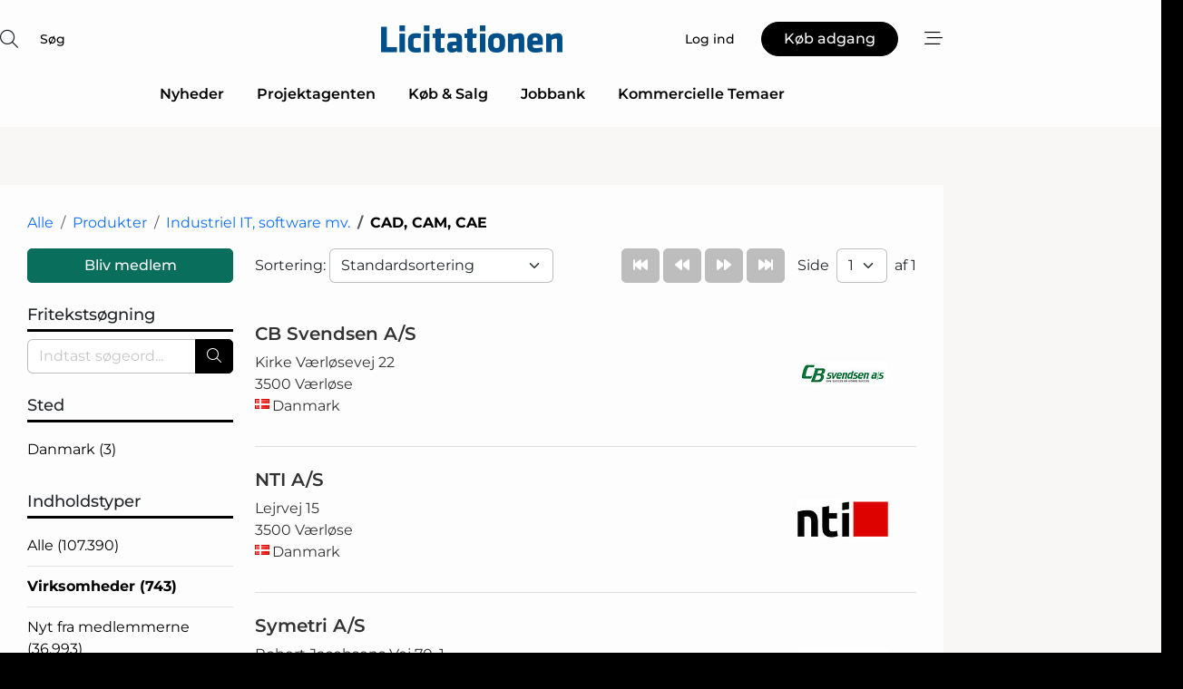

--- FILE ---
content_type: text/html; charset=utf-8
request_url: https://www.google.com/recaptcha/api2/anchor?ar=1&k=6LcZbAgTAAAAAODfOIKuiiorLP67ZM1NeQFjkNub&co=aHR0cHM6Ly93d3cubGljaXRhdGlvbmVuLmRrOjQ0Mw..&hl=da&v=PoyoqOPhxBO7pBk68S4YbpHZ&size=normal&anchor-ms=20000&execute-ms=30000&cb=p397qj9j1xh8
body_size: 49721
content:
<!DOCTYPE HTML><html dir="ltr" lang="da"><head><meta http-equiv="Content-Type" content="text/html; charset=UTF-8">
<meta http-equiv="X-UA-Compatible" content="IE=edge">
<title>reCAPTCHA</title>
<style type="text/css">
/* cyrillic-ext */
@font-face {
  font-family: 'Roboto';
  font-style: normal;
  font-weight: 400;
  font-stretch: 100%;
  src: url(//fonts.gstatic.com/s/roboto/v48/KFO7CnqEu92Fr1ME7kSn66aGLdTylUAMa3GUBHMdazTgWw.woff2) format('woff2');
  unicode-range: U+0460-052F, U+1C80-1C8A, U+20B4, U+2DE0-2DFF, U+A640-A69F, U+FE2E-FE2F;
}
/* cyrillic */
@font-face {
  font-family: 'Roboto';
  font-style: normal;
  font-weight: 400;
  font-stretch: 100%;
  src: url(//fonts.gstatic.com/s/roboto/v48/KFO7CnqEu92Fr1ME7kSn66aGLdTylUAMa3iUBHMdazTgWw.woff2) format('woff2');
  unicode-range: U+0301, U+0400-045F, U+0490-0491, U+04B0-04B1, U+2116;
}
/* greek-ext */
@font-face {
  font-family: 'Roboto';
  font-style: normal;
  font-weight: 400;
  font-stretch: 100%;
  src: url(//fonts.gstatic.com/s/roboto/v48/KFO7CnqEu92Fr1ME7kSn66aGLdTylUAMa3CUBHMdazTgWw.woff2) format('woff2');
  unicode-range: U+1F00-1FFF;
}
/* greek */
@font-face {
  font-family: 'Roboto';
  font-style: normal;
  font-weight: 400;
  font-stretch: 100%;
  src: url(//fonts.gstatic.com/s/roboto/v48/KFO7CnqEu92Fr1ME7kSn66aGLdTylUAMa3-UBHMdazTgWw.woff2) format('woff2');
  unicode-range: U+0370-0377, U+037A-037F, U+0384-038A, U+038C, U+038E-03A1, U+03A3-03FF;
}
/* math */
@font-face {
  font-family: 'Roboto';
  font-style: normal;
  font-weight: 400;
  font-stretch: 100%;
  src: url(//fonts.gstatic.com/s/roboto/v48/KFO7CnqEu92Fr1ME7kSn66aGLdTylUAMawCUBHMdazTgWw.woff2) format('woff2');
  unicode-range: U+0302-0303, U+0305, U+0307-0308, U+0310, U+0312, U+0315, U+031A, U+0326-0327, U+032C, U+032F-0330, U+0332-0333, U+0338, U+033A, U+0346, U+034D, U+0391-03A1, U+03A3-03A9, U+03B1-03C9, U+03D1, U+03D5-03D6, U+03F0-03F1, U+03F4-03F5, U+2016-2017, U+2034-2038, U+203C, U+2040, U+2043, U+2047, U+2050, U+2057, U+205F, U+2070-2071, U+2074-208E, U+2090-209C, U+20D0-20DC, U+20E1, U+20E5-20EF, U+2100-2112, U+2114-2115, U+2117-2121, U+2123-214F, U+2190, U+2192, U+2194-21AE, U+21B0-21E5, U+21F1-21F2, U+21F4-2211, U+2213-2214, U+2216-22FF, U+2308-230B, U+2310, U+2319, U+231C-2321, U+2336-237A, U+237C, U+2395, U+239B-23B7, U+23D0, U+23DC-23E1, U+2474-2475, U+25AF, U+25B3, U+25B7, U+25BD, U+25C1, U+25CA, U+25CC, U+25FB, U+266D-266F, U+27C0-27FF, U+2900-2AFF, U+2B0E-2B11, U+2B30-2B4C, U+2BFE, U+3030, U+FF5B, U+FF5D, U+1D400-1D7FF, U+1EE00-1EEFF;
}
/* symbols */
@font-face {
  font-family: 'Roboto';
  font-style: normal;
  font-weight: 400;
  font-stretch: 100%;
  src: url(//fonts.gstatic.com/s/roboto/v48/KFO7CnqEu92Fr1ME7kSn66aGLdTylUAMaxKUBHMdazTgWw.woff2) format('woff2');
  unicode-range: U+0001-000C, U+000E-001F, U+007F-009F, U+20DD-20E0, U+20E2-20E4, U+2150-218F, U+2190, U+2192, U+2194-2199, U+21AF, U+21E6-21F0, U+21F3, U+2218-2219, U+2299, U+22C4-22C6, U+2300-243F, U+2440-244A, U+2460-24FF, U+25A0-27BF, U+2800-28FF, U+2921-2922, U+2981, U+29BF, U+29EB, U+2B00-2BFF, U+4DC0-4DFF, U+FFF9-FFFB, U+10140-1018E, U+10190-1019C, U+101A0, U+101D0-101FD, U+102E0-102FB, U+10E60-10E7E, U+1D2C0-1D2D3, U+1D2E0-1D37F, U+1F000-1F0FF, U+1F100-1F1AD, U+1F1E6-1F1FF, U+1F30D-1F30F, U+1F315, U+1F31C, U+1F31E, U+1F320-1F32C, U+1F336, U+1F378, U+1F37D, U+1F382, U+1F393-1F39F, U+1F3A7-1F3A8, U+1F3AC-1F3AF, U+1F3C2, U+1F3C4-1F3C6, U+1F3CA-1F3CE, U+1F3D4-1F3E0, U+1F3ED, U+1F3F1-1F3F3, U+1F3F5-1F3F7, U+1F408, U+1F415, U+1F41F, U+1F426, U+1F43F, U+1F441-1F442, U+1F444, U+1F446-1F449, U+1F44C-1F44E, U+1F453, U+1F46A, U+1F47D, U+1F4A3, U+1F4B0, U+1F4B3, U+1F4B9, U+1F4BB, U+1F4BF, U+1F4C8-1F4CB, U+1F4D6, U+1F4DA, U+1F4DF, U+1F4E3-1F4E6, U+1F4EA-1F4ED, U+1F4F7, U+1F4F9-1F4FB, U+1F4FD-1F4FE, U+1F503, U+1F507-1F50B, U+1F50D, U+1F512-1F513, U+1F53E-1F54A, U+1F54F-1F5FA, U+1F610, U+1F650-1F67F, U+1F687, U+1F68D, U+1F691, U+1F694, U+1F698, U+1F6AD, U+1F6B2, U+1F6B9-1F6BA, U+1F6BC, U+1F6C6-1F6CF, U+1F6D3-1F6D7, U+1F6E0-1F6EA, U+1F6F0-1F6F3, U+1F6F7-1F6FC, U+1F700-1F7FF, U+1F800-1F80B, U+1F810-1F847, U+1F850-1F859, U+1F860-1F887, U+1F890-1F8AD, U+1F8B0-1F8BB, U+1F8C0-1F8C1, U+1F900-1F90B, U+1F93B, U+1F946, U+1F984, U+1F996, U+1F9E9, U+1FA00-1FA6F, U+1FA70-1FA7C, U+1FA80-1FA89, U+1FA8F-1FAC6, U+1FACE-1FADC, U+1FADF-1FAE9, U+1FAF0-1FAF8, U+1FB00-1FBFF;
}
/* vietnamese */
@font-face {
  font-family: 'Roboto';
  font-style: normal;
  font-weight: 400;
  font-stretch: 100%;
  src: url(//fonts.gstatic.com/s/roboto/v48/KFO7CnqEu92Fr1ME7kSn66aGLdTylUAMa3OUBHMdazTgWw.woff2) format('woff2');
  unicode-range: U+0102-0103, U+0110-0111, U+0128-0129, U+0168-0169, U+01A0-01A1, U+01AF-01B0, U+0300-0301, U+0303-0304, U+0308-0309, U+0323, U+0329, U+1EA0-1EF9, U+20AB;
}
/* latin-ext */
@font-face {
  font-family: 'Roboto';
  font-style: normal;
  font-weight: 400;
  font-stretch: 100%;
  src: url(//fonts.gstatic.com/s/roboto/v48/KFO7CnqEu92Fr1ME7kSn66aGLdTylUAMa3KUBHMdazTgWw.woff2) format('woff2');
  unicode-range: U+0100-02BA, U+02BD-02C5, U+02C7-02CC, U+02CE-02D7, U+02DD-02FF, U+0304, U+0308, U+0329, U+1D00-1DBF, U+1E00-1E9F, U+1EF2-1EFF, U+2020, U+20A0-20AB, U+20AD-20C0, U+2113, U+2C60-2C7F, U+A720-A7FF;
}
/* latin */
@font-face {
  font-family: 'Roboto';
  font-style: normal;
  font-weight: 400;
  font-stretch: 100%;
  src: url(//fonts.gstatic.com/s/roboto/v48/KFO7CnqEu92Fr1ME7kSn66aGLdTylUAMa3yUBHMdazQ.woff2) format('woff2');
  unicode-range: U+0000-00FF, U+0131, U+0152-0153, U+02BB-02BC, U+02C6, U+02DA, U+02DC, U+0304, U+0308, U+0329, U+2000-206F, U+20AC, U+2122, U+2191, U+2193, U+2212, U+2215, U+FEFF, U+FFFD;
}
/* cyrillic-ext */
@font-face {
  font-family: 'Roboto';
  font-style: normal;
  font-weight: 500;
  font-stretch: 100%;
  src: url(//fonts.gstatic.com/s/roboto/v48/KFO7CnqEu92Fr1ME7kSn66aGLdTylUAMa3GUBHMdazTgWw.woff2) format('woff2');
  unicode-range: U+0460-052F, U+1C80-1C8A, U+20B4, U+2DE0-2DFF, U+A640-A69F, U+FE2E-FE2F;
}
/* cyrillic */
@font-face {
  font-family: 'Roboto';
  font-style: normal;
  font-weight: 500;
  font-stretch: 100%;
  src: url(//fonts.gstatic.com/s/roboto/v48/KFO7CnqEu92Fr1ME7kSn66aGLdTylUAMa3iUBHMdazTgWw.woff2) format('woff2');
  unicode-range: U+0301, U+0400-045F, U+0490-0491, U+04B0-04B1, U+2116;
}
/* greek-ext */
@font-face {
  font-family: 'Roboto';
  font-style: normal;
  font-weight: 500;
  font-stretch: 100%;
  src: url(//fonts.gstatic.com/s/roboto/v48/KFO7CnqEu92Fr1ME7kSn66aGLdTylUAMa3CUBHMdazTgWw.woff2) format('woff2');
  unicode-range: U+1F00-1FFF;
}
/* greek */
@font-face {
  font-family: 'Roboto';
  font-style: normal;
  font-weight: 500;
  font-stretch: 100%;
  src: url(//fonts.gstatic.com/s/roboto/v48/KFO7CnqEu92Fr1ME7kSn66aGLdTylUAMa3-UBHMdazTgWw.woff2) format('woff2');
  unicode-range: U+0370-0377, U+037A-037F, U+0384-038A, U+038C, U+038E-03A1, U+03A3-03FF;
}
/* math */
@font-face {
  font-family: 'Roboto';
  font-style: normal;
  font-weight: 500;
  font-stretch: 100%;
  src: url(//fonts.gstatic.com/s/roboto/v48/KFO7CnqEu92Fr1ME7kSn66aGLdTylUAMawCUBHMdazTgWw.woff2) format('woff2');
  unicode-range: U+0302-0303, U+0305, U+0307-0308, U+0310, U+0312, U+0315, U+031A, U+0326-0327, U+032C, U+032F-0330, U+0332-0333, U+0338, U+033A, U+0346, U+034D, U+0391-03A1, U+03A3-03A9, U+03B1-03C9, U+03D1, U+03D5-03D6, U+03F0-03F1, U+03F4-03F5, U+2016-2017, U+2034-2038, U+203C, U+2040, U+2043, U+2047, U+2050, U+2057, U+205F, U+2070-2071, U+2074-208E, U+2090-209C, U+20D0-20DC, U+20E1, U+20E5-20EF, U+2100-2112, U+2114-2115, U+2117-2121, U+2123-214F, U+2190, U+2192, U+2194-21AE, U+21B0-21E5, U+21F1-21F2, U+21F4-2211, U+2213-2214, U+2216-22FF, U+2308-230B, U+2310, U+2319, U+231C-2321, U+2336-237A, U+237C, U+2395, U+239B-23B7, U+23D0, U+23DC-23E1, U+2474-2475, U+25AF, U+25B3, U+25B7, U+25BD, U+25C1, U+25CA, U+25CC, U+25FB, U+266D-266F, U+27C0-27FF, U+2900-2AFF, U+2B0E-2B11, U+2B30-2B4C, U+2BFE, U+3030, U+FF5B, U+FF5D, U+1D400-1D7FF, U+1EE00-1EEFF;
}
/* symbols */
@font-face {
  font-family: 'Roboto';
  font-style: normal;
  font-weight: 500;
  font-stretch: 100%;
  src: url(//fonts.gstatic.com/s/roboto/v48/KFO7CnqEu92Fr1ME7kSn66aGLdTylUAMaxKUBHMdazTgWw.woff2) format('woff2');
  unicode-range: U+0001-000C, U+000E-001F, U+007F-009F, U+20DD-20E0, U+20E2-20E4, U+2150-218F, U+2190, U+2192, U+2194-2199, U+21AF, U+21E6-21F0, U+21F3, U+2218-2219, U+2299, U+22C4-22C6, U+2300-243F, U+2440-244A, U+2460-24FF, U+25A0-27BF, U+2800-28FF, U+2921-2922, U+2981, U+29BF, U+29EB, U+2B00-2BFF, U+4DC0-4DFF, U+FFF9-FFFB, U+10140-1018E, U+10190-1019C, U+101A0, U+101D0-101FD, U+102E0-102FB, U+10E60-10E7E, U+1D2C0-1D2D3, U+1D2E0-1D37F, U+1F000-1F0FF, U+1F100-1F1AD, U+1F1E6-1F1FF, U+1F30D-1F30F, U+1F315, U+1F31C, U+1F31E, U+1F320-1F32C, U+1F336, U+1F378, U+1F37D, U+1F382, U+1F393-1F39F, U+1F3A7-1F3A8, U+1F3AC-1F3AF, U+1F3C2, U+1F3C4-1F3C6, U+1F3CA-1F3CE, U+1F3D4-1F3E0, U+1F3ED, U+1F3F1-1F3F3, U+1F3F5-1F3F7, U+1F408, U+1F415, U+1F41F, U+1F426, U+1F43F, U+1F441-1F442, U+1F444, U+1F446-1F449, U+1F44C-1F44E, U+1F453, U+1F46A, U+1F47D, U+1F4A3, U+1F4B0, U+1F4B3, U+1F4B9, U+1F4BB, U+1F4BF, U+1F4C8-1F4CB, U+1F4D6, U+1F4DA, U+1F4DF, U+1F4E3-1F4E6, U+1F4EA-1F4ED, U+1F4F7, U+1F4F9-1F4FB, U+1F4FD-1F4FE, U+1F503, U+1F507-1F50B, U+1F50D, U+1F512-1F513, U+1F53E-1F54A, U+1F54F-1F5FA, U+1F610, U+1F650-1F67F, U+1F687, U+1F68D, U+1F691, U+1F694, U+1F698, U+1F6AD, U+1F6B2, U+1F6B9-1F6BA, U+1F6BC, U+1F6C6-1F6CF, U+1F6D3-1F6D7, U+1F6E0-1F6EA, U+1F6F0-1F6F3, U+1F6F7-1F6FC, U+1F700-1F7FF, U+1F800-1F80B, U+1F810-1F847, U+1F850-1F859, U+1F860-1F887, U+1F890-1F8AD, U+1F8B0-1F8BB, U+1F8C0-1F8C1, U+1F900-1F90B, U+1F93B, U+1F946, U+1F984, U+1F996, U+1F9E9, U+1FA00-1FA6F, U+1FA70-1FA7C, U+1FA80-1FA89, U+1FA8F-1FAC6, U+1FACE-1FADC, U+1FADF-1FAE9, U+1FAF0-1FAF8, U+1FB00-1FBFF;
}
/* vietnamese */
@font-face {
  font-family: 'Roboto';
  font-style: normal;
  font-weight: 500;
  font-stretch: 100%;
  src: url(//fonts.gstatic.com/s/roboto/v48/KFO7CnqEu92Fr1ME7kSn66aGLdTylUAMa3OUBHMdazTgWw.woff2) format('woff2');
  unicode-range: U+0102-0103, U+0110-0111, U+0128-0129, U+0168-0169, U+01A0-01A1, U+01AF-01B0, U+0300-0301, U+0303-0304, U+0308-0309, U+0323, U+0329, U+1EA0-1EF9, U+20AB;
}
/* latin-ext */
@font-face {
  font-family: 'Roboto';
  font-style: normal;
  font-weight: 500;
  font-stretch: 100%;
  src: url(//fonts.gstatic.com/s/roboto/v48/KFO7CnqEu92Fr1ME7kSn66aGLdTylUAMa3KUBHMdazTgWw.woff2) format('woff2');
  unicode-range: U+0100-02BA, U+02BD-02C5, U+02C7-02CC, U+02CE-02D7, U+02DD-02FF, U+0304, U+0308, U+0329, U+1D00-1DBF, U+1E00-1E9F, U+1EF2-1EFF, U+2020, U+20A0-20AB, U+20AD-20C0, U+2113, U+2C60-2C7F, U+A720-A7FF;
}
/* latin */
@font-face {
  font-family: 'Roboto';
  font-style: normal;
  font-weight: 500;
  font-stretch: 100%;
  src: url(//fonts.gstatic.com/s/roboto/v48/KFO7CnqEu92Fr1ME7kSn66aGLdTylUAMa3yUBHMdazQ.woff2) format('woff2');
  unicode-range: U+0000-00FF, U+0131, U+0152-0153, U+02BB-02BC, U+02C6, U+02DA, U+02DC, U+0304, U+0308, U+0329, U+2000-206F, U+20AC, U+2122, U+2191, U+2193, U+2212, U+2215, U+FEFF, U+FFFD;
}
/* cyrillic-ext */
@font-face {
  font-family: 'Roboto';
  font-style: normal;
  font-weight: 900;
  font-stretch: 100%;
  src: url(//fonts.gstatic.com/s/roboto/v48/KFO7CnqEu92Fr1ME7kSn66aGLdTylUAMa3GUBHMdazTgWw.woff2) format('woff2');
  unicode-range: U+0460-052F, U+1C80-1C8A, U+20B4, U+2DE0-2DFF, U+A640-A69F, U+FE2E-FE2F;
}
/* cyrillic */
@font-face {
  font-family: 'Roboto';
  font-style: normal;
  font-weight: 900;
  font-stretch: 100%;
  src: url(//fonts.gstatic.com/s/roboto/v48/KFO7CnqEu92Fr1ME7kSn66aGLdTylUAMa3iUBHMdazTgWw.woff2) format('woff2');
  unicode-range: U+0301, U+0400-045F, U+0490-0491, U+04B0-04B1, U+2116;
}
/* greek-ext */
@font-face {
  font-family: 'Roboto';
  font-style: normal;
  font-weight: 900;
  font-stretch: 100%;
  src: url(//fonts.gstatic.com/s/roboto/v48/KFO7CnqEu92Fr1ME7kSn66aGLdTylUAMa3CUBHMdazTgWw.woff2) format('woff2');
  unicode-range: U+1F00-1FFF;
}
/* greek */
@font-face {
  font-family: 'Roboto';
  font-style: normal;
  font-weight: 900;
  font-stretch: 100%;
  src: url(//fonts.gstatic.com/s/roboto/v48/KFO7CnqEu92Fr1ME7kSn66aGLdTylUAMa3-UBHMdazTgWw.woff2) format('woff2');
  unicode-range: U+0370-0377, U+037A-037F, U+0384-038A, U+038C, U+038E-03A1, U+03A3-03FF;
}
/* math */
@font-face {
  font-family: 'Roboto';
  font-style: normal;
  font-weight: 900;
  font-stretch: 100%;
  src: url(//fonts.gstatic.com/s/roboto/v48/KFO7CnqEu92Fr1ME7kSn66aGLdTylUAMawCUBHMdazTgWw.woff2) format('woff2');
  unicode-range: U+0302-0303, U+0305, U+0307-0308, U+0310, U+0312, U+0315, U+031A, U+0326-0327, U+032C, U+032F-0330, U+0332-0333, U+0338, U+033A, U+0346, U+034D, U+0391-03A1, U+03A3-03A9, U+03B1-03C9, U+03D1, U+03D5-03D6, U+03F0-03F1, U+03F4-03F5, U+2016-2017, U+2034-2038, U+203C, U+2040, U+2043, U+2047, U+2050, U+2057, U+205F, U+2070-2071, U+2074-208E, U+2090-209C, U+20D0-20DC, U+20E1, U+20E5-20EF, U+2100-2112, U+2114-2115, U+2117-2121, U+2123-214F, U+2190, U+2192, U+2194-21AE, U+21B0-21E5, U+21F1-21F2, U+21F4-2211, U+2213-2214, U+2216-22FF, U+2308-230B, U+2310, U+2319, U+231C-2321, U+2336-237A, U+237C, U+2395, U+239B-23B7, U+23D0, U+23DC-23E1, U+2474-2475, U+25AF, U+25B3, U+25B7, U+25BD, U+25C1, U+25CA, U+25CC, U+25FB, U+266D-266F, U+27C0-27FF, U+2900-2AFF, U+2B0E-2B11, U+2B30-2B4C, U+2BFE, U+3030, U+FF5B, U+FF5D, U+1D400-1D7FF, U+1EE00-1EEFF;
}
/* symbols */
@font-face {
  font-family: 'Roboto';
  font-style: normal;
  font-weight: 900;
  font-stretch: 100%;
  src: url(//fonts.gstatic.com/s/roboto/v48/KFO7CnqEu92Fr1ME7kSn66aGLdTylUAMaxKUBHMdazTgWw.woff2) format('woff2');
  unicode-range: U+0001-000C, U+000E-001F, U+007F-009F, U+20DD-20E0, U+20E2-20E4, U+2150-218F, U+2190, U+2192, U+2194-2199, U+21AF, U+21E6-21F0, U+21F3, U+2218-2219, U+2299, U+22C4-22C6, U+2300-243F, U+2440-244A, U+2460-24FF, U+25A0-27BF, U+2800-28FF, U+2921-2922, U+2981, U+29BF, U+29EB, U+2B00-2BFF, U+4DC0-4DFF, U+FFF9-FFFB, U+10140-1018E, U+10190-1019C, U+101A0, U+101D0-101FD, U+102E0-102FB, U+10E60-10E7E, U+1D2C0-1D2D3, U+1D2E0-1D37F, U+1F000-1F0FF, U+1F100-1F1AD, U+1F1E6-1F1FF, U+1F30D-1F30F, U+1F315, U+1F31C, U+1F31E, U+1F320-1F32C, U+1F336, U+1F378, U+1F37D, U+1F382, U+1F393-1F39F, U+1F3A7-1F3A8, U+1F3AC-1F3AF, U+1F3C2, U+1F3C4-1F3C6, U+1F3CA-1F3CE, U+1F3D4-1F3E0, U+1F3ED, U+1F3F1-1F3F3, U+1F3F5-1F3F7, U+1F408, U+1F415, U+1F41F, U+1F426, U+1F43F, U+1F441-1F442, U+1F444, U+1F446-1F449, U+1F44C-1F44E, U+1F453, U+1F46A, U+1F47D, U+1F4A3, U+1F4B0, U+1F4B3, U+1F4B9, U+1F4BB, U+1F4BF, U+1F4C8-1F4CB, U+1F4D6, U+1F4DA, U+1F4DF, U+1F4E3-1F4E6, U+1F4EA-1F4ED, U+1F4F7, U+1F4F9-1F4FB, U+1F4FD-1F4FE, U+1F503, U+1F507-1F50B, U+1F50D, U+1F512-1F513, U+1F53E-1F54A, U+1F54F-1F5FA, U+1F610, U+1F650-1F67F, U+1F687, U+1F68D, U+1F691, U+1F694, U+1F698, U+1F6AD, U+1F6B2, U+1F6B9-1F6BA, U+1F6BC, U+1F6C6-1F6CF, U+1F6D3-1F6D7, U+1F6E0-1F6EA, U+1F6F0-1F6F3, U+1F6F7-1F6FC, U+1F700-1F7FF, U+1F800-1F80B, U+1F810-1F847, U+1F850-1F859, U+1F860-1F887, U+1F890-1F8AD, U+1F8B0-1F8BB, U+1F8C0-1F8C1, U+1F900-1F90B, U+1F93B, U+1F946, U+1F984, U+1F996, U+1F9E9, U+1FA00-1FA6F, U+1FA70-1FA7C, U+1FA80-1FA89, U+1FA8F-1FAC6, U+1FACE-1FADC, U+1FADF-1FAE9, U+1FAF0-1FAF8, U+1FB00-1FBFF;
}
/* vietnamese */
@font-face {
  font-family: 'Roboto';
  font-style: normal;
  font-weight: 900;
  font-stretch: 100%;
  src: url(//fonts.gstatic.com/s/roboto/v48/KFO7CnqEu92Fr1ME7kSn66aGLdTylUAMa3OUBHMdazTgWw.woff2) format('woff2');
  unicode-range: U+0102-0103, U+0110-0111, U+0128-0129, U+0168-0169, U+01A0-01A1, U+01AF-01B0, U+0300-0301, U+0303-0304, U+0308-0309, U+0323, U+0329, U+1EA0-1EF9, U+20AB;
}
/* latin-ext */
@font-face {
  font-family: 'Roboto';
  font-style: normal;
  font-weight: 900;
  font-stretch: 100%;
  src: url(//fonts.gstatic.com/s/roboto/v48/KFO7CnqEu92Fr1ME7kSn66aGLdTylUAMa3KUBHMdazTgWw.woff2) format('woff2');
  unicode-range: U+0100-02BA, U+02BD-02C5, U+02C7-02CC, U+02CE-02D7, U+02DD-02FF, U+0304, U+0308, U+0329, U+1D00-1DBF, U+1E00-1E9F, U+1EF2-1EFF, U+2020, U+20A0-20AB, U+20AD-20C0, U+2113, U+2C60-2C7F, U+A720-A7FF;
}
/* latin */
@font-face {
  font-family: 'Roboto';
  font-style: normal;
  font-weight: 900;
  font-stretch: 100%;
  src: url(//fonts.gstatic.com/s/roboto/v48/KFO7CnqEu92Fr1ME7kSn66aGLdTylUAMa3yUBHMdazQ.woff2) format('woff2');
  unicode-range: U+0000-00FF, U+0131, U+0152-0153, U+02BB-02BC, U+02C6, U+02DA, U+02DC, U+0304, U+0308, U+0329, U+2000-206F, U+20AC, U+2122, U+2191, U+2193, U+2212, U+2215, U+FEFF, U+FFFD;
}

</style>
<link rel="stylesheet" type="text/css" href="https://www.gstatic.com/recaptcha/releases/PoyoqOPhxBO7pBk68S4YbpHZ/styles__ltr.css">
<script nonce="43T-BayPTfE8TO0rPAZC3Q" type="text/javascript">window['__recaptcha_api'] = 'https://www.google.com/recaptcha/api2/';</script>
<script type="text/javascript" src="https://www.gstatic.com/recaptcha/releases/PoyoqOPhxBO7pBk68S4YbpHZ/recaptcha__da.js" nonce="43T-BayPTfE8TO0rPAZC3Q">
      
    </script></head>
<body><div id="rc-anchor-alert" class="rc-anchor-alert"></div>
<input type="hidden" id="recaptcha-token" value="[base64]">
<script type="text/javascript" nonce="43T-BayPTfE8TO0rPAZC3Q">
      recaptcha.anchor.Main.init("[\x22ainput\x22,[\x22bgdata\x22,\x22\x22,\[base64]/[base64]/[base64]/[base64]/[base64]/[base64]/KGcoTywyNTMsTy5PKSxVRyhPLEMpKTpnKE8sMjUzLEMpLE8pKSxsKSksTykpfSxieT1mdW5jdGlvbihDLE8sdSxsKXtmb3IobD0odT1SKEMpLDApO08+MDtPLS0pbD1sPDw4fFooQyk7ZyhDLHUsbCl9LFVHPWZ1bmN0aW9uKEMsTyl7Qy5pLmxlbmd0aD4xMDQ/[base64]/[base64]/[base64]/[base64]/[base64]/[base64]/[base64]\\u003d\x22,\[base64]\x22,\x22dn7DrkVzw7nDmQQYwrA1K2nDnCNvw786CAnDmS3DuGPClHVzMmQCBsOpw5l2HMKFIAbDucOFwp/Dr8OrTsORd8KZwrfDvw7DncOMVXocw6/[base64]/Coj4iw5Ilw4rDq8Khw5vChXI4GkR+YcO2BMOvBsOBw7rDlQBewr/CiMOOXSszccOuXsOIwqLDr8OmPCjDgcKGw5QHw7QwSy3DgMKQbTvCmnJAw6DClMKwfcKEwpDCg08Tw7bDkcKWOcOHMsOIwq4pNGnCuSkrZ35GwoDCvSY3PsKQw6vCvibDgMOhwpYqHzPCpn/Ci8OBwrhuAn5mwpcwQE7CuB/CvMOZTSs6wqDDvhgrf0EIfUIiSx3DkSFtw7ghw6pNCcKYw4h4QsO/QsKtwoVlw44ncgt4w6zDvEZ+w4V4OcOdw5UZwofDg17ChCMad8O9w4xSwrJxdMKnwq/DqCjDkwTDvsKYw7/DvUVfXThKwqnDtxcMw7XCgRnCuW/CikMfwoxAdcKrw44/wpNnw5YkEsKCw53ChMKew6N6SE7DkMOiPyM9EcKbWcOoKh/DpsOYE8KTBiFxYcKeeE7CgMOWw5fDjcO2IhLDhMOrw4LDo8KOPR8BwofCu0XCpnwvw48sLMK3w7sawpcWUsK1wovChgbCrz49wonCj8KLAiLDrcOFw5UgKcKDBDPDtmbDtcOww6XDoijCisKvZBTDix/Dhw1iQcKIw70Fw5IAw647wrVHwqguRH50DnhNa8Kqw6/DqsKtc27Cvn7ChcOzw6VswrHChcKHNRHCnURPc8OgCcOYCBbDsjojD8OXMhrCvnPDp1w7woJ6cGXDlTNow4wNWinDvmrDtcKeai7DoFzDt0TDmcONAEIQHmIBwrREwqw1wq9zUQ1Dw6nCp8K3w6PDlhk/wqQwwpnDpMOsw6QJw6fDi8OfWkEfwpZaaihSworCmmpqQsOGwrTCrnBlcEHCi2Rxw5HChFJ7w7rClsOiZSJFSQ7DgjfCqQwZTCFGw5BxwrY6HsO/[base64]/DhHDDu3PDhsOEw6HCjXHDoG3CuMKcw7Njw5BRwpt6Yw0Fw4zDt8KMw7oqwpvDhsKKcsOFwrBXJMOCw7EhE1bCg1FEwqpaw48rw785wpXCp8OyA2LCoE/DqD/CgBHDvMKhwq3Cu8OcdMOmIcOKRE5iw4hmw7PCoVjDtsKYJ8O7w6F+w6PDojgxLGfDlBjCmh1AwpbDig48LxrDmcOBaBQbw4h6YcK/Nk3CriR2IcOqw5BRw77DqsKXUiHDvMKTwr5cIMOhVHvDkRIswq5Dw6pbVGkIwpDDtcOVw6kTMU9KFhHCp8KfN8K6EsOEwrlKHR8twrROw57CoE0ww7TDgcK4NsO+LsKJKMKcRV7CgzR/XWvDgcO0wrBtF8Oyw6DDtcKMS3LCjRbDv8OEEsKBwpULwp7Cn8OOwoDDhcKzYMOfw6nCnWgZV8OJwqTCncOObELDkUghLMOrKUguw73CkcOWXUbCuWw7CcKkw75vWiNeJSXCjsOnw5UGHcO6J0fDrjjDo8ODwp5mwq4hw4fCvGrDkRMHwrnDqMOow7l/NsKRWcK0EHXCo8K5MgkywrlEf185HBPCp8KFwpN6Wg1pTMKZwqfCiA7DjcKIw5Alw7VBwqrDisK/JUktQcOmJgvCkzrDksOWw5h9N3vCusK4R3DDrcKsw6Afw4l4woVdHFbDs8ODa8KYV8KhTHdawrXDjUV1LQnCtVF/JMKCJQ1owqXCtMKzA0/DgMKdfcKjw77CqcOgGcObwrZ6wqnDjcK5C8Omw43CnMOWaMKsPhrCujnChhk2XsOgw7TCvMOXwrBYw5gGcsKUw4ZKZy3DvDodLMOvHMK3bz8qwrlBesOkdMKtwqrCuMK8wqFbQxHCkMOdwo/CrBnDhDPDn8OXOsKTworDsU3DikjDhGzCtVAwwpkGYsOAw5DClMO+w748wovDlsOxTydWw55fWsONW155wqkow4PDuHJjXn7CoQzCrsKUw49recOfwrw4w5ATw67DosKvFC1Xwo3CvEQAU8KBHcKaHMOYwrfCr1YMSMKowoDCmcOUJGNXw7DDk8OWwqJoY8Ovw4/CmAY2RFPDnjzDisOsw5E1w6XDssKRwoXDjDDDimnCgyzDm8OBwoRrw6pAS8K9wpRociA9asK2DnlNDMKOwrRkw5zCji7DtVrDvH3DqcKrwrvCnUjDmsKOwp/[base64]/DtDjDk0Z4w540w5bDsMO3QxVswp8VTMKjNjXCtFpvecKHwq/DpW3Ci8KewpIbdSLChHwqP1vCsXw+w6DCv0clw5rCh8KJf2/Dn8OMw5HDqCNTCGJ9w61RKULCgz9pwpPCk8Olw5XDlzbCoMKaZSrCiA3Dh19TSVkcw5MgecOPFMKww5jDnQDDv2zCiV5/[base64]/DisOTXsO5I0MiRmtGwqrDqCgCwpnCuAHCj10owonCtMOIw7HCiTLDjMKfIVEjPcKQw47DvHFSw7DDusO7woHDnMKXDy3ComBbDQ8GaCrDrnXCji3Dtnokwrczw4HDo8KzfG96w4/DicKEwqQwYWbCnsOkUMOEY8OLM8KBwrBQDngbw558w6PDmh/[base64]/wpPDpcKdLV7Co1osfgfDmSwGaMOkc27DrRB8D03Cj8OFB2/[base64]/wpzCjkwqwpMWSj1Aw6kGwoQKw6gRZh5Hw6jCjSsUcMKvwoZGwrnDvATCrDBiV3zChWfCrsOSwpZdwqDCsjXCoMORwonCjcO7Rh1EwoDDtsOkTcOhw77DhjbCnS7DicOPw7fDqcOOBnTDoTzCg3HDiMO/BcODfBlff2tKwpLDuE0cwr/DkMOzPsOnw5zDrRQ+w75QLsKJwoYkYW9CJ3HCo2rDih50WsOCwrUmXcKpw50mWCfDjjBPwp/CucKOOsKkCMKOEcOxwrDCv8KPw51IwpB2a8OQXGzDjRBaw5fCvmzDpy8Owp8lBMKrw4xHwrnCosK5wqt/ZUU7wrPCjsKdZlzDmMOUHcKfw7Isw68aJsOsIMORIMKFw4kufMOIDhjCj2QhZVU5wofDtmUewrzDrMK/asKNdMOywrPDm8OrO2jCiMK7AmYSw4TCiMOyFcKpenbDqMKzRDLCh8K1woRjw5JAwoDDrcKnYnFSOsOGZQLCn21gXsOCVEHDt8K4wo9jfBDCsUXCslrCgBfDsW4tw5BGw6vCsnvCojwfacOBZjMSw7/CjMKSP1fCvhTCmsONw5ghw7gWw5NfE1XDhj7CpcOewrAlw4gMU1kew6w3PcOabcO5V8Oowq8ww7fDgyk4w6fDkcKqX0DCtsKvw7F7wqPCkMKbFcOhdmLCij/DsRTCu1zClxDCpV5UwqhmwoDDpMOHw4EAwrQdAcOCVD0Dw4bCh8OIw5PDhnRVw7gXw4rCksOFw4Qsb1PDr8OOcsKBw7p/w5vCh8O2ScKpPXM6w4E9OAw7w6rDoBLCpyvCjMKuw41uKH3Ct8KjFMO7wptWBGPDp8KWPMKMwpnClsKqXMKLNgUXQ8OuOS8AwpvCucKQH8OHw6IBAMKaPU0paEZNwrpmQcOnw4vCtizDmwTDrlJfwofCsMOow6/[base64]/CsMKKwrp9IxR5EjQxwqTCs3ETwqkcQ2PCrXjDocKLGsKDw43DiVVtWmvCuFrDm0PDp8OpF8Kyw7rDvRvCtC7DosKKQV45SsOqJcK6bGQVFzh3woPCp0QQw5rCvsKwwo4Yw6DCrsKVw58/LH9GAsOgw7XDkTNmJcO/RRchIwNFw70rJcOJwoLDnwNOG2NtA8OOwrAVw4I+wqnCgcO7w5IrZsO2bMOUND/DjcO1woF1QcOudQ1vRcKAMBXDgXkhw7chZMO5NcOaw412TmZOf8K2WybDqDNCZD/CkVnCkzhIccO7w53ClcKwdShzwpNkwrBMw4oISDYEw7A2w5XCmH/DhsO0HBcGSsOfZyA4w558ZkVlUy4PdFhYHMOoYcOwRsOsGgnCgALDg3Vlwo5TCRUmw6zDhsKtwpfCjMK7UFfCqShowplRw7pia8KVSGfDuno9TMOVW8KEw4rDosObTU1AYcOtMl9Ww6vCnGELAmBVQ05tY0dudMK/csKow7YIKsOVUsOBAcKNIcO4F8KdB8KgNMO+w60BwoQ/ZsKww55lZQoBBnJVOMKBXWAUUApMwqrDr8ONw7dcw49kw7QQwohUOBAjL0DDk8KDw75nH1TDuMOCBsKCwqTDmsKrYsKYHDPDqmvCjDYRwrHCkMOzdgnCqsKHYsKtwoMmwrLCqiEPw6laA0sxwovDgkzCu8KeEcOywp/Dt8KUw4TCrDfCn8KNZsOvwocswozClcKxw77CosKAVcKxU197E8KPByjCtRjDnsKkKcOJwoLDl8OsGRo1woXDtMO6wqsBw5nCvBjDk8OGwpfDscOVw4HCn8Oxw4c8CCteJF/DsWx2w4UCwowfKAVGGXDCg8Oew7fCoWzDrcOtD13DhgHCmcK0cMKtUF/[base64]/CvwPDsnHDu1wPwrAbwqTCucK0w6TDhQMBZsOGw5vDmcKZWcOUwrrDocKRw4LCmiFQw4VIwpNww7VywrLCtz9Aw7R2I3zChcOHMR3Dp0XDlcO5N8Ogw6Rbw5xJAcOGwoHChMOFKFnCrxw/[base64]/DgEc7W3XCozjDhkwww7/CihEPMcOWIx3CgV/[base64]/X2gPwprCn0LDqSjCp8KHw7E/wq0Kw7LDpMK/w5Z0fMOAwp3DvMOrCyLCjELDucKuwrIcw7ILw5YTWX3CpUJ+w4s/KBHCncOnPMOLBVTCvD1vHMOuwrpmbSUnQMO/w6LDiHhtwrLCgMObwojCmcONQANIQcK6wprCkMOnbiDCi8K6w4nCmRjCpsOywpzDpsKuwrAVbjHCusOGcsO5URnCiMKGwp/CqG8iwp/DuV0gwo7CtVwQwoXCosKFwo54w7YxwqDDiMKPYsOOwpjDkgdiw5c4wpsjw4LDu8KBw54XwqhPFsO/HADDkVjDmsOMw7o4w7o4w5Ijw5o9Wip9NcKXNsKEw4oHEUzDixTDl8OHZ2EuKsKaX3Y8w6stw6fDscOGw4/CjMKMJMKvdsOYf1zDncKOC8K2w7XDh8O2BMOuwpzCgQXDkUnDjzjCthwpLcKTM8ObcWDCgsK/[base64]/DqsOPDMKAwrbDj8KAZnkGZSPClcOaWcO4w6rDjm3DpULCv8O3wrPCggd4HMKZwqfCoA7Ctk/[base64]/IcKoXMKHwoTCpQt6EwVwV8K1w6bCq8O6I8KKwrFFwrQ/O19dw5/DgEBBwqPCkARyw5jCmEdNw4w6w6zDjhgGwpUhw4DCuMKabFzDrgFNScKhSsKfw5zDrMKRcBkZa8Kjw6zCp37Dk8Kyw4/Cq8O+U8OiSCsGan8aw4zCl2t9w6DDk8KOwp9+woo7wp3CgX/CqsOkXsO0wol1dj4eLcOLwq0RwpjCucO9wolIUsK5AcOdX2LDtMOUw7nDkhTCn8K2f8OqXsKADEVCSxwSwrIKw5xMw6/Dmh/[base64]/BRTDrns+fMOrwqDDs1l6ZlY5wq3CuxJ5w4VsZGXCujbDmGAjDcOaw4HDp8KZwrk3D1rCp8KUwojCncOhCcKPbcOhcMKPw6zDjV7DqTnDrsO6M8K9MwPDrnNbMsOwwps4AsOwwocZMcKRw6Z7wrBZS8OwwoTCu8KtcSUxw5TDpMK+JxnDnV7CgsKRUhPDvB5wLXhfw6/CsF3DvjjCqi5SAwzDkWvDi1NRdTMxwrbCtMOhfFzDrU5WGjAzaMOvwqnDpwl8woIWwqgcw70bw6HCn8OSZXDDj8K5wrRpwpXDjVEiw4V9IlMAYUDChVDCnFFnw6MPBcKoMjF7wrjCqsOxwpHDrS0vP8OGw61jf0N5woTDq8OtwprDrsKfwpvCrsO3w5PCpsK+fnFHwo/Cuw14GifDqsOsKsODw53CisO3w71jwpfCu8KMwpLDnMKVKjzDngx5woDDtGPDs2LChcOrwrs8FsKWVMKZd13CtBdIw5TChsOiwr8hw5jDksKKwpXDo04WI8Orwr3Cj8Kww7tKc8Odd0/[base64]/DozHCtl/CiMK9VA1Tw7w9TG7CoMOBw4nCsGnDpVXDocOlYA9Dwrszw5IqSn4Mfyh+cDhEVcKvAsO7EcKgworCsiTCnsOVw6YAbR9TCF3Cjy0xw63CssK0w5LDvCp7wrDDiHNgw6jDlxFvw4w8bMK3wpZzPMK/w740RnhKw67DklFeNEEUesKxw4pORQsuOsOBQS/DvsKlIH3ClsKvFMOqHVjDmMKsw7tnGsKEw7NjwofDq0I5w6PCu13Di0LCmMK2wofCsy96LMO9w4MWUxfCisKUEUxmw5UIWMKcEx9eEcOKwp9nB8Kvw4nCnQzCisKswph3w7pwC8KDwpJ5I1sAcSdbw4QQdSTDqF4gwo/DpcKSVmQkd8KwA8KFSglKwojCh3lTcT1kN8KwwrHDgTArwqNDw6VDPHLDlHDCncK/PsKGwrzDncOawoXDscOzMznCksKLTDjCqcKrwrVkwqTDt8KiwrRSZ8OBwqAXwpwEwo3Don8Mw4JnQcO2wrUJF8Opw4XChcOZw7AMwqDDpcOpX8KVw4tPwrrCqCwHOMOIw44sw5DCo0XCknvDhRwKwpN/bGnCslrDrRlUwpLDu8OLQChXw5xmFGDCt8Ouw7TCmTDDgBfDoC/ClsOJw7FPw7Iww6DCs3rChcKzZ8K7w7VLeVdSw6FIw6JUWXxtT8K6w5x0w7vDrHY3wr7CpXPChXfCrHBAwpjCp8K0wqrChQM6wq9xw7JzDcOMwprCg8O6wrTCkcKibm0twrrCoMKUbTDDkMODw7MWw7zDhMKjw5RUXmzDjcKDExPCoMKSwpJmd1J/[base64]/X8OSLhTCvksSw4PDhX8qw492wpQyw7/CoEItMMO+wpHDo1U0w5fDnEHClcK6SHPDhMOTFkZ6dnQBGsKEwqrDqmXCv8Kyw5PDvHTDtsOOUQvDuxFIwoVPw7d0wp7CusKIwpoWNMKWXQvCvm7CqjDCukLDmHsXw6XDksOMGBAMw4spacOowqgIVcOqSEQoFsOAKsOVXsOTw4TCjH/CrGAxFMOyZTjCp8KnwrrCsDZgwpZwTcOaJcOpwqLDmCAjw5zCv2NZw67CrsOiwq/[base64]/DuzA0UsOlRMOSwp3DogvCl8KgecOjwpDDnzpyBhXCuQLDp8KZw6pPwqfCl8Ohw6LDsCXDqMKqw7HCny8DwrPCkTDDi8KwIwdJBhnDscOkViTDlsKjw6k1w4XCshkNwoVIw4XCujfCkMOAw7/[base64]/CsmvCjVxmfQIBRz/DrsO5TQZ7wrbCvMK6w6VzPcOKw7F1SHfDv18sw7HDg8OUw77DrQoJZzDCpktXwo8SK8OuwpfCoCvDsMO2wrIcwoAtwrxaw4ovw6jDpMKmw5PDvcOaKcKHw6F3w6XCgD4oc8O1LsKlw5zDlMO+wo/Cg8KgO8KAwrTDuXBXwq5hwpsNex/DqlfDmRB7ZBUjw5UbF8OVLMKEw5tjIMKrFcO+SgUrw7DCg8KZw7vDlFHDhDfDvn5Tw4QNwptvwobCsjVmwrvCpRE9LcKCwqJCwrnCgMKxw6YwwqcMLcOxXmfDokhmI8KiDmYnwo7Ci8O4fMO0F1guw6l0TcK+DsKCw4FFw7zCmMOYaA0ww4w/wr3CgCXDhMKmTMK2RiLDh8Kqw5lgwroawrLDtCDDpxdtw74VdRDDv2hTLcOGwrTCol4Dw6/DjcOFRGV1w7DCoMO/[base64]/CilXCvQ8EOcO8wp3DjBsPWMO3HcOFSXk6w6rDgMOaDB/[base64]/Diz0GUV7DhjnCuVwOMXbDgAFcwr3Ci1QUQ8O+AX9Sc8KLwp7DrsOuw4/DjHkdasKQLcKOFsO0w54XL8K6HMKbwp/DlkjCh8OUwpV8wqPCt2cuA3TCksO0wpx6H1c+w5pjw6g+TMKZw7rCqWQIw4wXCg/CsMKCwqNUw5HDssKHQ8OlawhfagciUcOYwqfCqcK8ZzxHw74Dw77DscOww4wpw7bDnhsMw7fDqSXCr0PCm8KYwoczw6LCj8Ojwo1bw43DlcOdwqvDkcOWEMKoGUrDtRczwqvCvMK2wrdOwobClsONw5AvMgTDgcODwo5VwrVTw5fCqVJTwro/wr7Dix1qwrJ5LlnDgsKJw4VXOnwQwrbCp8O7Ekt/GcKsw640wpdqSgpZSMOPwowEOUtjQikvwq5QQsKcw49SwoM5w47Cv8Kfw4h2P8KiRW/DusORw5rCvsK9wocYC8OOQMOJw6HCnBtdBsKww6/Dk8OYwqgqwrTDtxlEYMKNdWAfNcO4wp8KJsO/[base64]/FsK+S2gww6rCkcKnwo/DosKCXynCvXl4dsOXA8KRN8ODw7YmWCrDosO5wqfDqcO6w4bDiMKtw40OT8KSw5LCh8OcQCfCg8K9ccOtw6RawrPCnMKEw7cmE8OXHsK/wqxTwqXCucO8ZXnCocKiw7nDuX0KwokEZMK3wrtpRnbDgcKSRlVGw47Cr3BLwpzDg3vDkzrDsxrCjQd1woDDpMKawrHCgsOcwrw1HcOufsKNYsKfFFfDsMK5KHp0woLDm3pPwo8xGHYpEEwqw7zCqMOiwprCvsKuwoh+w4sbbx0KwohqUy/CisOmw7jCksKRwqnDujfCrXEww5jDoMO1XMOvOgXCu3LCmn/DvsKnGCVUQEPCuHfDlsKdwoRXQB9mw5jCk2cDQEXDsk/[base64]/e3TDi34uVcKbf8OQw5Efw4trHi5jwpFLw70dUsOwQcKZwqolEsO3w4PDu8KQL1YDw5BvwrDCs3Fhw7/DocKyADDDmcKQw4M/JcOWDMKSwqXDsMO6I8OgSiRfwrQ3I8ODZcKHw7XDmwJ7wo1sAwhIwqTDssK8L8O6wp8ewoTDqsO2wrHDmylabcKYTMOgABXDi3PCi8OkwoPDiMK6wrbDlsOGBl1nwrNddHszdMOZRHvDh8O7EcOzacKjw7jDt1/Dn1dvw4Q+w4cfw7/DvzYfGMO2wpbDm3Bdw71XLsKrwpbCocOWw4R8PMKYJCpAwqTCtsKZfMKtVMK1IcKgwqk3w7/DiVp9w5hqLBU+w6/[base64]/Chw3DqSLDrmbDgnXDjsORwo0jBBXCh05nW8OhwqNEwpLDscKiwp87w4M/JsOZGcKiwoVcGcK8wpXDpMOqw6FqwoJtw786w4V8HsKuw4FSThjDsAU7w5rCtwTCnMKuw5YsMHrDvzMfw7Q5wqZVE8KSXcOAwrV4woRUwqwOwqVPfkvDmSPChDrCvQF8w4jCqcKGQsOWwo/[base64]/DrcO8HcKDR8KNecOBwoonwrYqdWQeNUR5wpQVw78fw7tjaRHCksK7ccOjw45PwqHCkcKnw4/CkH1swojDmcK5d8KuwqzDvsKpVCrDiG7DmMO4w6LDg8KYO8KMBDXCtcK4w53DmwzCg8OTbRvCocKzUH88w4kQwrTDiHLDmW3Dl8Kuw75DGHrDnGjDqcK/SsKFUsO3acOufgnDmy0xw4FfOcKfElgjIRJHwprDgcOFTzbCnMK9w6XCisKXB2M3BjzDosK9G8OUVylZH0VbwrHCvjZMw67DnMOqDSc2w67CicOww75Dwo5aw4HChhV6wrIQFTd7w7/[base64]/Cp8K4OMO9LsOrwqRPIWpwwrHDvAo2M8O3w7PDkMKJw4Usw5vChjQ9CC5HccK/[base64]/[base64]/wrIPScKabcO+woRLNcKSw6HCiMKsSmvDq2nDowkawpMibU9ILRLDmm3CncORWH1XwpJPwptLw5HCvcKhwok4HsKgw55kwqYXwpvClD3DgFPCmMKYw7XDr1HCqsOYwrLCkyPClMODT8KhNgPCmzDDkgDDgcOkEXBWwr3DtsOyw5liVzxBwpDDvU/DnsKbSwvCusOAw7bDpsKawrHDnsKmwrQSwoXDuEvCngbCsF3Dt8KrOD/DpMKYLsKpZMO/EwpLw5/CmGDDgRcXw6PDkcOjwqV6bsO/KSosG8Opw4dtwrLClMOvQcKSWQhow7/[base64]/DtE45VsOUwpBbwpzCrMOjdMOKwq7CscO0wqfDjsOeIcKBwpJwXMKZwoPCpcOewp/DtMOmw5crCcKbVcOJw6bDl8K3w7Vgwo3DtsOZbzgHRDJ2w6gsTVk3w65dwqo6f3HDh8Ozw69CwpJTajrCmcO4awXChAAiwr/Cm8KDUS/DuQAww77CpsKFwpnDscORwohXw5sOEA4SdMOIw6XDgUnCoUNTAA/DvMOOI8OFwrjDtcKGw5LCisK/w5bCvz5Rwq1IIcKMF8OqwobCgHBGw7sgT8KsNsOFw5fDn8OiwoBYGsK0wo8QKMK+WyFhw6PCh8OLwo7DkiwZR1ZrSsO2wonDgz96w58+VcO2wolFbsKLw5PDkUhIwo0dwo9xwqILwpfDrmvDlcKlJifCh0/DkcObUhnDv8O0S0DCgcOSZx1UworDpyfCo8OcSsKNcSDCusKJwr3Ds8KawoTDmEkacicCQ8KwS1V8wpNYUcOqwrZgL3xFw4TCvB8VeGB5w63DoMKvFsOhw5txw51zw5Qswr3DnlM5KTIKejtoMG7CpsOvZRQGLWrDjkXDuj/[base64]/XcONw5bCtzlawpV0wqPDoWQ5wqQPw53Dr8K/X8Kgw6jDpgEzw6hXHS8iw7fDjcK/w73DssKzGUnDgkPCuMKBIiJmKS7CksKTf8KFQS03IQBlP0XDlMOrCWMJBH52wobDhn/[base64]/ClFgfw67CucKew7rCt8KcUcKcXhwQBAQ1VynDiMOhG3ULBMOkKwfCtsK4w5vCtVlMwqXDisOybAtdwpcgG8OPYsOAZW7Cn8KKw7FuDwPDh8OhC8KSw6suwrnDuh/DoQPDugMLw5c8wqLDksOSw4gUNmzDlcOKwpLDpDAtw6rDr8OOXsObw73DoBnCkcK6wpjCi8OmwrvDp8OTw6jDknXCiMKswr1qPWFtwpbDpcKXwrDCkzVlCAnCmyVbT8KBc8K4w5bDm8Oww7BvwpgRC8KBanDCtg/[base64]/Ck23DrMOow7TDilbCh8KowpEuI1vCrMKcKMKUbU5fw5d8w43CuMKdwoDCoMKSw4RTA8Oew5s8K8OMYgFtTj/DtCnCimDCtMKDwrjCpsOiwpTCjyUdAsKoGFTDnMOsw6BfAUTDvwLDs33DsMK5wrLDisOWwq1Ta2HDryrCoRM6UcK7w7zDu3bCjk3CmVhGIcOEwrUoKgYIEMK3wpkiw4fCrsORw75rwrnDlBdmwq7CvRrCmMKhwqwLTkHConPDjHnCsR/DlMO4wp9IwqvCjX5wHcK7cQPDrxRsBhrCmAXDgMOHw5vClcOOwpjDminCkAMTRMOgwq3CicOqUsKrw7xzwpfDnMKawrZMwoQuw6pcBsOUwp1sRMOzwoESw7toRcKPw5RZw4XDsHNxwpzDn8KLe3DCqxRaNgDCsMK/[base64]/wqZNwrd7wqc3dHrCtsKnwp4FHsKjZ8OMwppFdi9dGD0FK8Ksw7M6w4XDsgQ+wqfCnRsJZsOmA8KBW8KpRcKew6d6FsOlw6U/woPDkCRYw7J+E8KrwowXDiZ8wowcMUjDpDZAwrhRFsOXw7jChMOIGnd2wpVYMx/CoxTCtcKsw7MRwrt0w7LCu2rDicKfw4bDlsOzIkYJw7rDoB7CmsOpXirCnMOePMK1woPCnznCk8OQOMOWPDDCnCwTwqXCq8KwEMKNwobCisKqwoXCrkJSwp3Chj8Jwr14woJgwrHCjsO/BmXDqXBGTzgIZSFMPcOCw6IeBcOsw5R3w6jDpcKxAsO/wp1LPCsvw6dHBTdMw7s6MsKQIzE9wrfDvcKUwq4udMONZsOiw7vCjcKEw61ZwqTDjsK4L8KzwrnDi0rCtAY0X8OuHxrDpHvCuwQCRGvDvsK3wpUXw4h+CcOfCw/[base64]/XcOXBsKLTsKDJcKKw7cAwrwwwrUOwqBlBcOIb13DrcKvdgllHwckX8OGf8OwQsOzwo0VHTDCnDbDqQHDhcOKw7NCbS7CrcKNwojCtMOlwoXCk8OswqRPVsKjYhYYw4bDiMOnZQfDrUZzVcO1PkHCvMOMwqpPRsO4w75Nw6DDssOPOy5sw77Cj8KvNlQUwojClx/Djl3CssO/[base64]/DvcKZwqrCrGRIwrgZDcKDw6A9wrFRwqzCslbDjsOzfArDucOKaE7DosKQQ29+FsKJQsKswpDCucO1w57Ds3s/N3vDrsKkwrlEwpXDpUrCocKQw7LDuMOpwqYlw7bDpsKfGSPDlCRVAyDCuj9bw5oBO13DpRfDvcKwZCbDqcKGwpc8NCFADsONKMKQw5jDhMKQwrLDpUEoYHfCo8OlDsKAwo4BRX/[base64]/CrcOow7TCuMK4VsOHw4DDsncBdT/Coh3CmEBBW8ORwoTCrHLCtEscSsK2woBhwrlAZAvClgQ5EMKWwqfCr8OAw50ZfcK9P8O7w4E+w5d8wrbCl8K/w44FbBXDosKEwrdXw4BBOcO7J8KnworDrlIHacKRWsOwwq3DosOgRg9tw5fDpSDDpzTCtSc7AQkMEwfDp8OaQgtJwqnCl1/[base64]/CsMOVw5w3w7TCp1bDlsKTGX/DnhFfw6HCgcK8wqMfw4ZURsOCejBdLGMRKcKcHMKlwphLbzDDoMO/e3fCjMOPwonDvsK5w71fY8KmKcKxOMOyblNkw5ooCyLCi8KSwoIjw4IYeSxJw77Dik/[base64]/CmMKnwr0GLjLCkMOqJk8dNMKSwr83wqUewoXDqAtAwoAaw47CkhJmDVo4JVbCuMOAR8K1QhgFw5N4T8Oww5U/bMK2w6U8w7LDgSAZWsKEEXllOcOfMGnCin7CqcOJQyTDsTAPwpxBVgM/w4jDuwHCq3JTEk8mwqvDkDFdwqB8wpAlw7VmI8Kzw7jDrmLDl8ODw5/DtsOww5BhCMOiwp0Fw5Y/wockXcOUPMOyw6fDhcKww7bDhGnCu8OJw5PDq8KSw5JZUEQ8wpnCoUDDpsKvfXB4SMO/[base64]/[base64]/DssK9w7PCr8Kcwqh4w63DtSDCjcOCw5rCgX7CpDXCg8OuFD0xGsKewrhmwo3DvW9ww5V8wpFoHsOUw4oUQwbCq8K6wqNrwoUpf8OnP8O2wopXwpcHw5dww4DCuyTDkcOvdl7DvgVWw5rCmMOvw7JpFBbDn8KDwqFQwpRsXB/Cvmpow6LChG4mwodpw5nCmDPCu8K3czUmwrA2woY8QMOWw7xdw4nDhsKGERctaVgqfgQ4CyzDrsOdDEVIw6TClsKJw5TDscOEw65Jw5rCmMOXw6bDlsOTNkB4wqRZWcOHw4/CiVTDocO4w6cPwrhjPcO/MMKHTE/Du8KJw5nDmEMsKwo4w58qdMKaw7/CgMOaIHVlw651P8OkX27DjcK4wqpCMMOjWHHDrMKNXMKxd047UMOVC3I9XAYVwqzCtsKDJ8OKwo4FZwbCoG/Ct8K4RV0RwoI9IcOlKgHCtMOuWQFhw77Dn8KHBUJ+LMK+woNVNytdB8K/f3HCpkjDsWpRWALDgjY/w6Uow75iLAMOVWbDj8O8wqtPc8OoPB9CK8K6W21AwrtVwpbDj2QDAGbDlwjDgsKCOcKuwrrCrnR1aMOCwoZwc8KCAz/[base64]/GjIUwofCiMO5w5sOw5zCksObwpE8asOSYVTDjhUnck3Dg1bDksOGwrwpwppUJm1NwpPCixRJcnt5bMOiw6jDjzTDjsOuCsOjNAIjZS/[base64]/[base64]/wq5SFyxcwqrCmnXDt8KhW8OrwrzDoCoscwbDhj1ob0nDvl1Zw70mMsOSwqx0X8KdwpUOw6wTFcKmJMKXw5DDkMK2wr4XCGTDiHrCtWUkW10ww4MewpLCpcKQw7svYMOcw6bCmjjCqy3DokrCm8KEwqFhw5nDhMOAZMOCacKVwrZ/wqElMBLDrsOlwp/[base64]/[base64]/CjXXDj8KVAMOwcMKIOsKpNsKewo1Ww5XClMO0w6nCocOSw6nDs8OQbHorw6FycsOwABLDk8KyeGTCpWE/XsKYGsKbeMKJw5N8w54lw5pZwr5JFUAMUQjCuls2wqHDusKCUjXDlUbDosOkwo94wr3Do1DDv8OxOMK0GTkoLsOOGsKrEjPDkVrDqFpoW8Kdw7HDsMKow4nClAfDmcKmw5jDhmjDqgRBw6B0wqAfwoA3w4PDs8KqwpXDsMKNw4J/[base64]/CkcKHw5bCq3Ubw4/[base64]/DrcKoTMOGYsOnwrzDqcO6CsOCwpLCrcO+w67CkR3DoMOKDBVQVhfCkUt+wqtxwpUuw6/CkHFVCcKPfcO1AcOdw5UkZ8OFwrrCusKPBSHDvMKXw4wzK8OeWnhGwqZKKsOwbQgwelkxw6EDSRd9VMOVa8OPUMOiwoHCoMKqwqU9w6dqbsOjwqE5QHAQworCiitFRsKrYh8dwpzDpsKIw71jwojCgMKzIcObw6LDvQ/Cr8OBd8OWw6fClR/CrBPCgcOtwosxwrbDlXPCjcOafcOUPEPCl8O/[base64]/P8KvwrMwWBfCjRXCvUdJwqpDw5rCr1vCq8Oow6PCnC/[base64]/[base64]/LcK2fMKZw47CqsKuwrRHw5/Cq2lrQVlBScKqQsKhZH/DlMOjw6pxNCc0w7bCjsK+T8KYf2nCrsODYGJWwrcAV8OHD8OJwoMzw7J+NMKHw4t1woIlw6PDmMKzJgYGGsKsPTnCvGTDmcOswoRbwqYWwpE3w5/Dj8OKw7nCvinDqBfDk8OAccK1MhR4DUvDvw7DhcK7EHoUTC9TCUjCgBlQYHIiw5jCi8KDDsK2JhELw4TDqnvDmgbChcKgw6jCjTwia8Kuwp9UWMK1YwHCmhTChMKPwrlbwpPDtHLCjMKDb2EmwqTDo8OIYMORGsOOwoDDtxXCq0pveR/CkMOXwp/[base64]/ClBNPWnHCjmUZLMKXcA03OG5/VD1cZcOMw7bCqcKew6tYw7IETMOlGcOwwqoEwp/DisOvLyoCOQvDpMKUw7t6asOTwrXCqVRzwpvDpBPCqsK3F8Ksw645XX0pNXhhwr1GJz/[base64]/wqXDq8OoazRoShfCocOiZw/[base64]/[base64]/wrphwpnDicKHw5EFw6XDgcOKE2fCiEoowrHDrVPCqmnDm8KCwoUcwpLDo1LDhQ19AcONw53DhcOYRwLDjcOpw78KwovCjmLChMKHdMOVwoTChcKRw4UvG8O5PcOXw7nCuzHCqcO8w7zCkU3DnBQhfMOlGMKzWMK7w54xwq/[base64]/CoShvw43ColfCksOcwqAxwq3Dsm/CtFdtwoUuw7DDrgQWwoMpw5PCk0/DtwNUM2x6GT1RwqjCgcOVMsKJcCcRO8OfwoPDkMOiwrLCqsOAwowMfj7Dix5aw60QfcKcwqzDnULCnsKywqMNwpLCvMKUX0LCoMKhw77CukIYMDbCqMK6wrIkH3MYN8OUw6rCgcKQDkE9w6zCqcOJw6DDq8KJwpgQXcKqecOzw5MKw7jDjUpKZj5ECsOjWV/[base64]/[base64]/Csg/DnV3ChlDDkMKpJ8K1wrQvMC5Jw5snw7Blwrk4QwzDvcKGYirDkCd2J8KQw6HDpSpaUGnDvCbChMKEw7YhwpYiLBdiYcK/[base64]/CmcOUwrZ3bsKpw7PDqHfDgk9/woJxw5M8wpjCmFBawqTDg3bDnsKdTlIQKWkEw77Do2oUw5QBFh8zQgt+wq5lw5vCgkHDtSbDnAhcw4IYw5MgwqhTHMKWdkPDmxjDpMKywpd5C2ZpwofCjG0tR8OGUcK/OsObLVowDMKfKT17w6cywotta8KEwp7Cn8OBGsOkw7DDhDlvJA7DgkbDkMO5MVfCpsOqSwNOOsOow5oJOUPDvUjCuT/DqsKKAmHCpcO1wqcnCjodCAfDqAPCl8O0D24Uw4YWHjfCvcKmw7FAw5kUTMKLw7Mowr3CmsK4w6oNbgNCVUnDgcKfQk7CgcOow77DucKSw7pAMsOQLXNDQCLDjMOTw6tiMn7CnsK1woRGfh5gwpc4TkXDoAnCh0gFw4/Ds23CucOPG8Kaw5ITw4QNRzg0Qi0lw5bDsBIRw7bCgRvDlQV+XinCv8OycGbCtsOmRcObwrwewprCk0tMwpAQw5Nlw6PCtMO3Vn3Cr8KPw7HDhhPDsMOPw5XDgsKNU8KVw5/DhAYtKMOsw7R9FEwJwoPCgRXCqC4hJGzClTHCmmhHFsOnMh4wwr03w7J1wqHCvB3DsirCvsOCIlQSdsOXc0/DslUvKk8WwqfDjsOtNTlDTcKBY8KBw4Mbw4bDsMOdw6ZiODQxD2VyMsOCVcOpU8O4OB/DnXTDlHXClV14W28twpQjAVDCux4KPsOWw7QuSsOxwpdtwrlhwoTDj8O9wqLClhjDoxzDrBYqw5IvwpnDp8K/wojCmX0Zw77DkGTClsObw4sRw5jDpm7CnwMXL0pAZgLCi8KVw6l2w6PCiVHDuMO4wqFHw4XDtsK9ZsKCIcO5ShjCpQd/wrXDtsOBw5LDp8OyTcKqBCk3w7RlB33ClMOIwrlNwp/Cmk3DgDTCvMO5PMK+w5Rew4wLaBHDuRzDjStnLBfCvn/CpcKvBS7CjgVkw5PDgMOLw6rDgTZ+w4pUU1bCmTEEw4jDo8OhX8OGYxMjDBnCuyPCrsOkwqTDl8OZw43DusORwpUgw6vCuMO4Ux85wrJIwr/Cvi/[base64]/DtcOUQ8OMY8OQw6jCiMO8Ak0TwoR8K8OnOcOrw6jDvMKTCDxRZMKqb8O+w40XwqjDhMOSC8KmJMKYJzDCj8K+wrxPTMK8PDRQTcOFw6QIwrgJcsK9DsOawppbwp8gw4bDtMOSfijDgMOOwoYQNRjCgsOjK8K8QQzCsnfCh8KkM2gbX8KWEMK/Xwd1X8KIU8Oce8OrdMKeWlU8BnQXSMO5IAcNTiXDpgxJw6ldEyFmRcOvbT3Cs3Nzw792w7Z9UG4tw6LDhcKyRkxrwo90w7NEw43DuxvDuErDkMKgRgHDnUvDl8OyLcKMw60JY8O0P0DDuMK0wo7CgV7DmmHCtEE+woHCixrDjcO3YcOZfGFhE1XChcKXwrliwqk/w5kTwo/CpcKySMKPWMK4woVEJTZUXcOddVItw7Q1M04FwqJJwq1kbgQfFlpSwrXDo3vCm3bDvMOzwrU+w5vCuQHDisO7QELDuEBKw6LCoSRHRD3DmBdww6bDuwMjwrnCuMOtw6nDlxrDpRDCpGV3SjEaw67Duhkzwo7CmcOhwq7DkHEEwqYhNxvCjTcGwrU\\u003d\x22],null,[\x22conf\x22,null,\x226LcZbAgTAAAAAODfOIKuiiorLP67ZM1NeQFjkNub\x22,0,null,null,null,1,[21,125,63,73,95,87,41,43,42,83,102,105,109,121],[1017145,130],0,null,null,null,null,0,null,0,1,700,1,null,0,\[base64]/76lBhnEnQkZnOKMAhnM8xEZ\x22,0,0,null,null,1,null,0,0,null,null,null,0],\x22https://www.licitationen.dk:443\x22,null,[1,1,1],null,null,null,0,3600,[\x22https://www.google.com/intl/da/policies/privacy/\x22,\x22https://www.google.com/intl/da/policies/terms/\x22],\x22+fL+eyhJ0TtSf7IbQeVh1NvDpdF4kbba0AD06sh3das\\u003d\x22,0,0,null,1,1769310129906,0,0,[174,111,163,244],null,[201,46,211],\x22RC-H5GCDG2UZTv4Tg\x22,null,null,null,null,null,\x220dAFcWeA4l-k-CK80HPZtkcBqDjpSvRy3rB_FGI7MCaZU6unn66vNO-8AN7hMQcp3mMUYTDZh1bxzz942w1vjGKfuA0OXu_W2Vaw\x22,1769392930055]");
    </script></body></html>

--- FILE ---
content_type: text/html; charset=utf-8
request_url: https://www.google.com/recaptcha/api2/aframe
body_size: -291
content:
<!DOCTYPE HTML><html><head><meta http-equiv="content-type" content="text/html; charset=UTF-8"></head><body><script nonce="vwRYjPwfWf1cU71H3Srvfg">/** Anti-fraud and anti-abuse applications only. See google.com/recaptcha */ try{var clients={'sodar':'https://pagead2.googlesyndication.com/pagead/sodar?'};window.addEventListener("message",function(a){try{if(a.source===window.parent){var b=JSON.parse(a.data);var c=clients[b['id']];if(c){var d=document.createElement('img');d.src=c+b['params']+'&rc='+(localStorage.getItem("rc::a")?sessionStorage.getItem("rc::b"):"");window.document.body.appendChild(d);sessionStorage.setItem("rc::e",parseInt(sessionStorage.getItem("rc::e")||0)+1);localStorage.setItem("rc::h",'1769306531179');}}}catch(b){}});window.parent.postMessage("_grecaptcha_ready", "*");}catch(b){}</script></body></html>